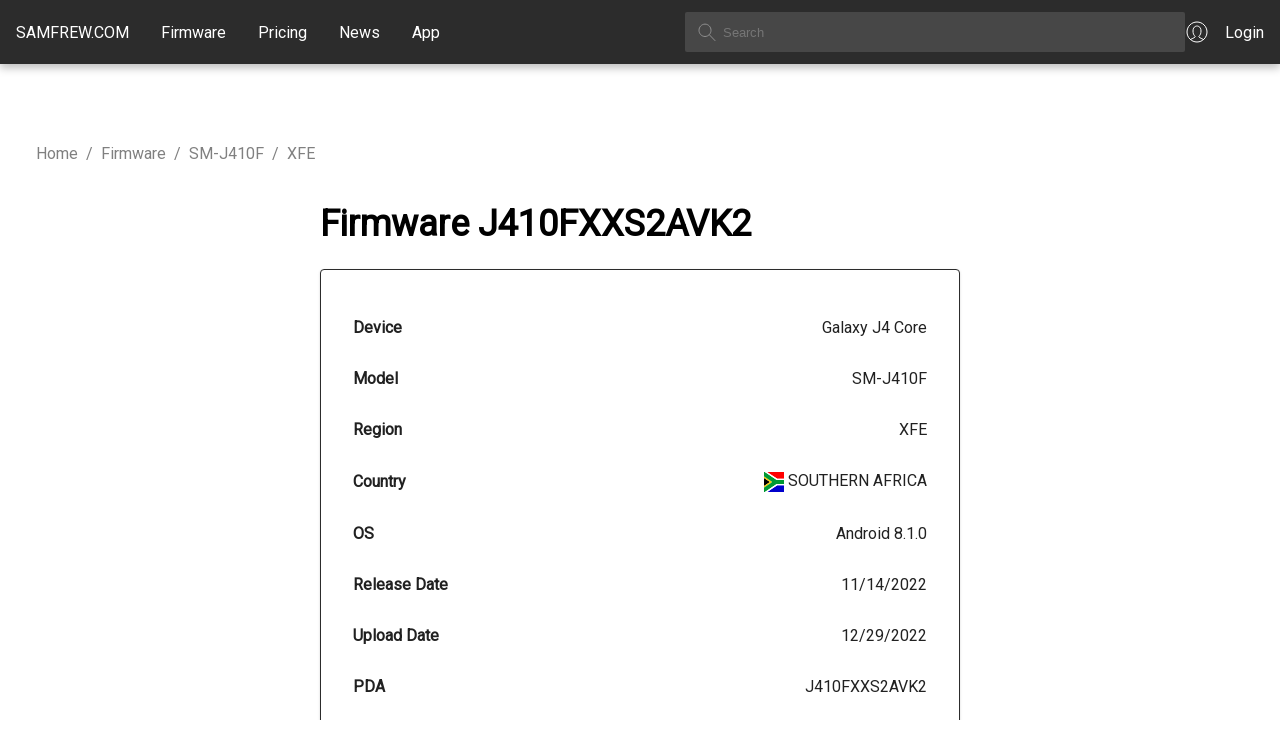

--- FILE ---
content_type: image/svg+xml; charset=utf-8
request_url: https://cdnjs.cloudflare.com/ajax/libs/flag-icon-css/3.4.3/flags/1x1/mz.svg
body_size: 237
content:
<svg xmlns="http://www.w3.org/2000/svg" id="flag-icon-css-mz" viewBox="0 0 512 512">
  <defs>
    <clipPath id="a">
      <path fill-opacity=".7" d="M0 0h496v496H0z"/>
    </clipPath>
  </defs>
  <g clip-path="url(#a)" transform="scale(1.0321)">
    <path fill="#009a00" fill-rule="evenodd" d="M0 0h744v155H0z"/>
    <path fill="#fff" fill-rule="evenodd" d="M0 155h744v15.5H0z"/>
    <path fill-rule="evenodd" d="M0 170.5h744v155H0z"/>
    <path fill="#fff" fill-rule="evenodd" d="M0 325.5h744V341H0z"/>
    <path fill="#ffca00" fill-rule="evenodd" d="M0 341h744v155H0z"/>
    <path fill="red" fill-rule="evenodd" d="M0 0v496l325.6-248L0 0z"/>
    <path fill="#ffca00" fill-rule="evenodd" d="M192.3 322.6l-49.6-36.3-49.5 36.3 19.2-58.4-50-36 61.6.3 18.7-58.5 18.8 58.5 61.5-.3-50 36z"/>
    <path fill="#fff" fill-rule="evenodd" stroke="#000" stroke-linecap="round" stroke-linejoin="round" stroke-width="1.1" d="M99.6 281.9h35.8c2.9 3.2 9.3 4.5 15.4 0 11.2-6.2 32.9 0 32.9 0l4.3-4.6-10.4-34.1-3.8-4s-8-4.8-23.2-3.2c-15.2 1.6-20.5-.6-20.5-.6S116.7 237 113 239l-4.3 4.3-9 38.7z"/>
    <path fill="none" stroke="#000" stroke-linecap="round" stroke-linejoin="round" stroke-width="1.1" d="M106.8 273s34.2-4.2 44 8.9c-5.5 3.8-10.4 4-15.7.2.9-1.4 12.3-13.3 41.4-9.3"/>
    <path fill="none" stroke="#000" stroke-width="1.1" d="M143.4 238.9l-.3 37.6m30.7-37l6.4 29.8"/>
    <path fill="none" stroke="#000" stroke-linecap="round" stroke-linejoin="round" stroke-width="1.1" d="M113.3 239l-3.5 15.4"/>
    <path fill-rule="evenodd" stroke="#000" stroke-linecap="round" stroke-linejoin="round" stroke-width="1.1" d="M76.4 286l8.4 9.8c1 .6 1.9.6 2.8 0l12.4-15 5.3-6.4a4.1 4.1 0 001-3l10-9c.8.2 1.3.3 2 .3-.9-.3-1.6-.7-.8-1.8l2.2-1.7 1.8 2.2s-2.5 3.3-2.8 3.3H116l-5.3 4.7 2.3 2 3.5 9.5 4.2-3-2.7-9.7 6-6.5-2.3-3.5 1.5-2s20.7 13 28.7 9.5c.2.1.5-9.3.5-9.3s-21.5-2.2-22-6.4c-.5-4.3 4.8-4.8 4.8-4.8l-2.3-3.2.5-1.8 3.8 4.8 8.4-7.3 49.9 56.9c2.7-1.1 3.3-1.8 3.5-4.5L150 234l3.8-4c.7-.8 1-1.2 1-2.5l5.7-5a7.1 7.1 0 013.7 3l15.8-13.3c.4.4 1.7.8 2.5.3l26-25-28.3 20-1-.7c0-.8 1-1 0-2.5-1.1-1.3-2.8 1.3-3 1.3s-4.1-1.4-5-3.1l-.2 4.6-7.3 6.7-5.5-.2-8 7.7-1 3 1.3 2.5s-4.2 3.7-4.2 3.5c0-.3-.9-1.1-1-1.3l3.7-3.2.5-2.3-1.2-1.9c-.4.3-5 5.2-5.3 4.7L129.7 211l.7-2.8-8.5-9.2c-3-1-8-1.2-9 5.5-.7 1.6-7.2.2-7.2.2l-3.4.8-19.7 27.9 11 13.2 22.4-28.4.6-8 4.7 5.2c1.6.2 3.1.2 4.5-.5l13.3 14.8-2.2 2.2 2 2.2 2.2-1.6 1 1.3c-1.2.6-2 1.4-3 2-1.9-1.1-3.6-2.6-3.4-4.9l-7.5 6.2-.3 1.3-22.2 18.4-2 .3-.5 5.7 14.5-12v-1.7l1.5 1.2 11.2-9s.8 1 .5 1-10 9-10 9l-.2 1-1.7 1.5-1-.7-13.5 12h-2l-7.5 7.4c-1.9.2-3.6.4-5.2 1.5l-13.4 12z"/>
  </g>
</svg>


--- FILE ---
content_type: image/svg+xml; charset=utf-8
request_url: https://cdnjs.cloudflare.com/ajax/libs/flag-icon-css/3.4.3/flags/1x1/na.svg
body_size: -241
content:
<svg xmlns="http://www.w3.org/2000/svg" id="flag-icon-css-na" viewBox="0 0 512 512">
  <defs>
    <clipPath id="a">
      <path fill-opacity=".7" d="M0 0h512v512H0z"/>
    </clipPath>
  </defs>
  <g fill-rule="evenodd" clip-path="url(#a)">
    <path fill="#fff" d="M0 0h512v512H0z"/>
    <path fill="#3662a2" d="M-108.2.2l.8 368.6L466.6 0l-574.8.2z"/>
    <path fill="#38a100" d="M630.7 511.5l-1.4-383.2-579 383.5 580.4-.3z"/>
    <path fill="#c70000" d="M-107.9 396.6l.5 115.4 125.3-.2 611.7-410.1L629 1.4 505.2.2l-613 396.4z"/>
    <path fill="#ffe700" d="M154 183.4l-23.1-14-13.4 23.6-13-23.8L81 183l.6-27.1-27 .2 14-23.2L45 119.5l23.8-13L55 83l27 .6-.1-27.1 23.2 14 13.4-23.6 13 23.7L155.2 57l-.6 27 27-.1-14 23.2 23.6 13.3-23.8 13.1 13.7 23.4-27-.5z"/>
    <path fill="#3662a2" d="M167.8 120c0 27.2-22.3 49.3-49.8 49.3s-49.7-22.1-49.7-49.4 22.3-49.3 49.8-49.3 49.7 22 49.7 49.3z"/>
    <path fill="#ffe700" d="M157 120a39 39 0 11-77.9 0 39 39 0 0177.9 0z"/>
  </g>
</svg>
